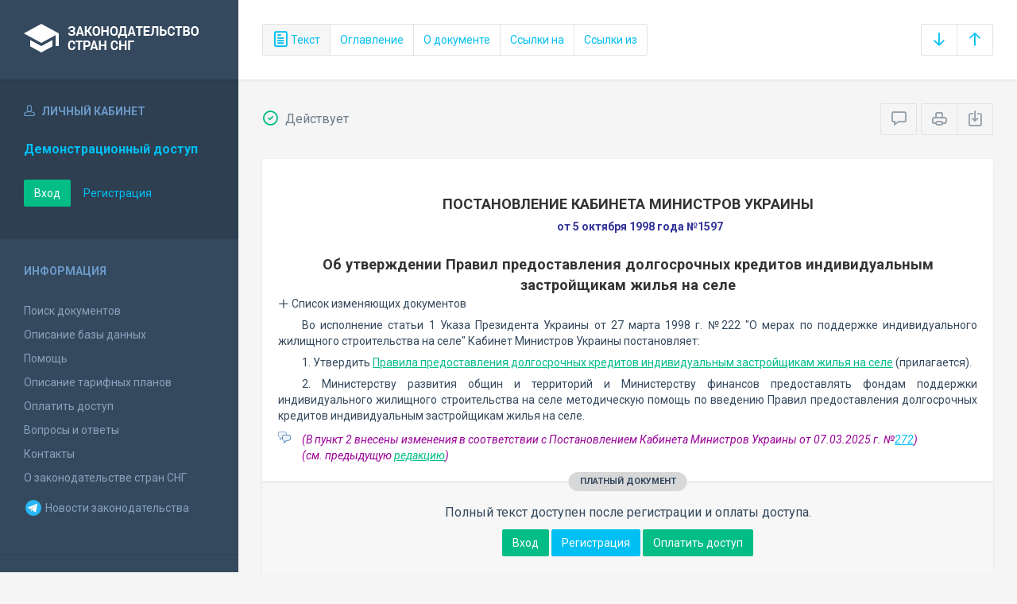

--- FILE ---
content_type: text/html; charset=utf-8
request_url: https://base.spinform.ru/show_doc.fwx?rgn=23369
body_size: 9899
content:

<!DOCTYPE html>
<html lang="ru">
  <head>
    <title>Постановление Кабинета Министров Украины &quot;Об утверждении Правил предоставления долгосрочных кредитов индивидуальным застройщикам жилья на селе&quot;</title>
    <meta name="keywords" content="законодательство стран снг">
    <meta name="description" content="Постановление Кабинета Министров Украины от 5 октября 1998 года №1597 
&quot;Об утверждении Правил предоставления долгосрочных кредитов индивидуальным застройщикам жилья на селе&quot;">
    
    <meta charset="utf-8">
    <meta http-equiv="X-UA-Compatible" content="IE=Edge">
    <meta name="viewport" content="width=device-width, initial-scale=1">
    <meta name="robots" content="index, follow">
    <meta http-equiv="pragma" content="no-cache">
    <meta http-equiv="expires" content="0">
    
    <link rel="apple-touch-icon" sizes="180x180" href="/img/favicons/apple-touch-icon.png?v=aljp4kr2Np">
    <link rel="icon" type="image/png" sizes="32x32" href="/img/favicons/favicon-32x32.png?v=aljp4kr2Np">
    <link rel="icon" type="image/png" sizes="16x16" href="/img/favicons/favicon-16x16.png?v=aljp4kr2Np">
    <link rel="manifest" href="/img/favicons/manifest.json?v=aljp4kr2Np">
    <link rel="mask-icon" href="/img/favicons/safari-pinned-tab.svg?v=aljp4kr2Np" color="#34495e">
    <link rel="shortcut icon" href="/img/favicons/favicon.ico?v=aljp4kr2Np">
    <meta name="msapplication-config" content="/img/favicons/browserconfig.xml?v=aljp4kr2Np">
    <meta name="theme-color" content="#ffffff">
    <link rel="stylesheet" type="text/css" href="/css/base.css?v=2">
    <!-- Google tag (gtag.js) -->
    <script async src="https://www.googletagmanager.com/gtag/js?id=G-3MWW79EPQ2"></script>
    <script>
    window.dataLayer = window.dataLayer || [];
    function gtag(){dataLayer.push(arguments);}
    gtag('js', new Date());
    gtag('config', 'G-3MWW79EPQ2');
    </script>
    <script> var docRgn = '23369'; </script>
  </head>
  <body>
    <nav class="navbar -srch">
      <div class="navbar__header">
        <a class="navbar__header__brand" href="index.fwx"><span>Законодательство стран СНГ</span></a>
        <button class="navbar__header__toggle-menu pushy-link" type="button"><span></span><span></span><span></span></button>
        <button class="btn btn-default btn-sp navbar__header__toggle-search js-toggle-doc-tabs"><span class="icon icon-layers"></span></button>
      </div>
      <div class="navbar__srch">
        <div class="btn-group btn-group-stackable js-doc-tabs">
          <button type="button" class="btn btn-sp btn-default -tab-active" data-id="1" data-switch="text"><span class="icon icon-paper"></span> Текст</button>
          <button type="button" class="btn btn-sp btn-default" data-id="2" data-switch="ogl">Оглавление</button>
          <button type="button" class="btn btn-sp btn-default" data-id="5" data-switch="info">О документе</button>
          <button type="button" class="btn btn-sp btn-default" data-id="3" data-switch="links-in">Ссылки на</button>
          <button type="button" class="btn btn-sp btn-default" data-id="4" data-switch="links-out">Ссылки из</button>
        </div>
        <div class="navbar__srch__input-group -doc-btns js-scroll-btns">
          <div class="btn-group">
            <a href="#page-bottom" class="btn btn-sp btn-default" data-toggle="tooltip" data-to="bottom" title="Перейти в конец документа"><span class="icon icon-arrow-down"></span></a>
            <a href="#document-page" class="btn btn-sp btn-default" data-toggle="tooltip" data-to="top" title="Перейти в начало документа"><span class="icon icon-arrow-up"></span></a>
          </div>
        </div>
      </div>
    </nav>

    <div class="content">
      <div class="content__aside pushy pushy-left" >
<div class="pushy-content">
<button class="pushy-link content__aside__close"><span class="icon icon-arrow-left"></span></button>
<div class="b-aside -account">
<div class="b-aside__header"><span class="icon icon-head"></span> Личный кабинет</div>
<div class="b-aside__content">
<div class="b-user">Демонстрационный доступ</div>
<div class="b-user-info"></div><p class="m-t-30"><a href="https://base.spinform.ru/login.fwx" class="btn btn-success">Вход</a>
<a href="https://base.spinform.ru/registering.fwx" class="btn btn-link">Регистрация</a></p>
</div></div>
<div class="b-aside">
<div class="b-aside__header">Информация</div>
<div class="b-aside__content">
<ul class="aside-list">
<li><a href="spisdoc.fwx">Поиск документов</a></li>
<li><a href="base_info.fwx">Описание базы данных</a></li>
<li><a href="help.fwx">Помощь</a></li>
<li><a href="plans.fwx">Описание тарифных планов</a></li>
<li class="aside-list__important"><a href="order.fwx">Оплатить доступ</a></li>
<li><a href="support.fwx">Вопросы и ответы</a></li>
<li><a href="contacts.fwx?mt=1&qn=1">Контакты</a></li>
<li><a href="http://spinform.ru/cis-countries/about.html">О законодательстве стран СНГ</a></li>
<li><a href="https://t.me/SPInformru" target="_blank" style="display: flex; align-items: center; height: 36px;"><svg xmlns="http://www.w3.org/2000/svg" width="24" height="24" viewBox="0 0 48 48"><path fill="#29b6f6" d="M24 4a20 20 0 1 0 0 40 20 20 0 1 0 0-40Z"/><path fill="#fff" d="m33.95 15-3.746 19.126s-.161.874-1.245.874c-.576 0-.873-.274-.873-.274l-8.114-6.733-3.97-2.001-5.095-1.355S10 24.375 10 23.625c0-.625.933-.923.933-.923l21.316-8.468c-.001-.001.651-.235 1.126-.234.292 0 .625.125.625.5 0 .25-.05.5-.05.5z"/><path fill="#b0bec5" d="m23 30.505-3.426 3.374s-.149.115-.348.12a.494.494 0 0 1-.219-.043l.964-5.965L23 30.505z"/><path fill="#cfd8dc" d="M29.897 18.196a.5.5 0 0 0-.701-.093L16 26s2.106 5.892 2.427 6.912c.322 1.021.58 1.045.58 1.045l.964-5.965 9.832-9.096a.499.499 0 0 0 .094-.7z"/></svg>&nbsp;Новости законодательства</a></li>
</ul>
</div></div>
<div class="b-aside -stats">
<div class="b-aside__header">База данных</div>
<div class="b-aside__content">
<div class="b-stats">
<p>Дата обновления БД:</p><h4>23.01.2026</h4>
<p>Добавлено/обновлено документов:</p><h4>361 / 1591</h4>
<p>Всего документов в БД:</p><h4>337475</h4>
</div>
<ul class="aside-list">
<li><a href="base_stats.fwx">Подробная статистика</a></li>
</ul>
</div></div>
<div class="b-aside -footer">
<div class="b-aside__header">© 2003—2026<br>СоюзПравоИнформ</div>
<div class="b-aside__content">
<ul class="aside-list -sm">
<li><a href="website-agreement.fwx">Соглашение об использовании сайта</a>
<li><a href="confidentiality-agreement.fwx">Соглашение о конфиденциальности</a></li>
<li><a href="license-agreement.fwx">Лицензионное соглашение</a></li>
<li><a href="pdn-policy.fwx">Политика обработки персональных данных</a></li>
<li><a href="spisdoc_direct.fwx">Все документы базы данных</a></li>
</ul>
</div></div>
</div></div>

      <div class="content__body">
        <div class="tabbable doc-tabs">
          <div class="tab-content">
            <div class="tab-pane active" id="tab-text">
              <div class="b-top-bar">
                <div class="b-top-bar__info">
                  <span class="icon icon-1"></span> Действует
                </div>
                <div class="b-top-bar__sort">
                  <div class="navbar__srch__input-group">
                    <div class="btn-toolbar">
                      <div class="btn-group">
                        <a href="#" class="btn btn-sp btn-default js-toggle-comments" data-toggle="tooltip" title="Скрыть/Показать комментарии"><span class="icon icon-speech-bubble"></span></a>
                      </div>
                      <div class="btn-group">
                        <a href="#" class="btn btn-sp btn-default hidden-xs" data-toggle="tooltip" title="Печать документа" onclick="window.print();"><span class="icon icon-printer"></span></a>
                        <a href="/doc_to_word.fwx?rgn=23369" class="btn btn-sp btn-default" data-toggle="tooltip" title="Сохранить документ в *.doc"><span class="icon icon-download"></span></a>
                      </div>
                    </div>
                  </div>
                </div>
              </div>
              <div class="tab-pane__body loaded" id="doc-text">
                <H2><A class=anchor-ogl name=A000000001></A>ПОСТАНОВЛЕНИЕ КАБИНЕТА МИНИСТРОВ УКРАИНЫ</H2>
<P class=doc-info>от 5 октября 1998 года №1597</P>
<P class=dname>Об утверждении Правил предоставления долгосрочных кредитов индивидуальным застройщикам жилья на селе</P>
<button type="button" class="doc-info-change-button js-doc-info-change-toggle"><span class="icon icon-plus"></span> Список изменяющих документов</button><DIV class=doc-info-change>
<P>(В редакции Постановлений Кабинета Министров Украины&nbsp;от 14.02.2001 г. №145,&nbsp;25.10.2002 г. №1588,&nbsp;17.07.2003 г. №1091,&nbsp;15.12.2005 г. №1196,&nbsp;18.06.2008 г. №560, 17.05.2012 г. №<A title="Ссылка на Постановление Кабинета Министров Украины О внесении изменений в Постановление Кабинета Министров Украины от 5 октября 1998 г. №1597" class=outer href="show_doc.fwx?rgn=52651">506</A>, 17.07.2015 г. №<A title="Ссылка на Постановление Кабинета Министров Украины О внесении изменений в Правила предоставления долгосрочных кредитов индивидуальным застройщикам жилья на..." class=outer href="show_doc.fwx?rgn=77909">516</A>, 24.02.2016 г. №<A title="Ссылка на Постановление Кабинета Министров Украины О внесении изменений в Правила предоставления долгосрочных кредитов индивидуальным застройщикам жилья на..." class=outer href="show_doc.fwx?rgn=83571">115</A>, 03.03.2020 г. №<A title="Ссылка на Постановление Кабинета Министров Украины О внесении изменений и признании утратившими силу некоторых постановлений Кабинета Министров Украины" class=outer href="show_doc.fwx?rgn=123691">181</A>, 26.01.2022 г. №<A title="Ссылка на Постановление Кабинета Министров Украины О внесении изменений в некоторые постановления Кабинета Министров Украины по вопросам исполнения..." class=outer href="show_doc.fwx?rgn=137756">61</A>, 02.06.2023 г. №<A title="Ссылка на Постановление Кабинета Министров Украины от 2 июня 2023 года №551 &#13;&#10;О внесении в некоторые постановления Кабинета Министров Украины изменений относительно наименования центрального органа исполнительной власти" class=outer href="show_doc.fwx?rgn=151051">551</A>, 13.06.2024 г. №<A title="Ссылка на Постановление Кабинета Министров Украины от 13 июня 2024 года №680&#13;&#10;О внесении изменений в некоторые постановления Кабинета Министров Украины по вопросам предоставления финансовой поддержки индивидуальным застройщикам в сельских населенных пунктах&#13;&#10;" class=outer href="show_doc.fwx?rgn=160074">680</A>, 07.03.2025 г. №<A title="Ссылка на Постановление Кабинета Министров Украины от 7 марта 2025 года №272 &#13;&#10;О внесении в некоторые акты Кабинета Министров Украины изменений относительно деятельности Министерства развития общин и территорий" class=outer href="show_doc.fwx?rgn=165536">272</A>)</P></DIV>
<P>Во исполнение статьи 1 Указа Президента Украины от 27 марта 1998 г. №222 "О мерах по поддержке индивидуального жилищного строительства на селе" Кабинет Министров Украины постановляет:</P>
<P>1. Утвердить <A title="Ссылка на оглавление: Правила предоставления долгосрочных кредитов индивидуальным застройщикам жилья на селе" href="show_doc.fwx?rgn=23369#A000000002">Правила предоставления долгосрочных кредитов индивидуальным застройщикам жилья на селе</A> (прилагается).</P>
<P>2. Министерству развития общин и территорий и Министерству финансов предоставлять фондам поддержки индивидуального жилищного строительства на селе методическую помощь по введению Правил предоставления долгосрочных кредитов индивидуальным застройщикам жилья на селе.</P>
<DIV class=comments>
<P>(В пункт 2 внесены изменения в соответствии с Постановлением Кабинета Министров Украины от 07.03.2025 г. №<A title="Ссылка на Постановление Кабинета Министров Украины от 7 марта 2025 года №272 &#13;&#10;О внесении в некоторые акты Кабинета Министров Украины изменений относительно деятельности Министерства развития общин и территорий" class=outer href="show_doc.fwx?rgn=165536">272</A>)<BR>(см. предыдущую <A title="Ссылка на предыдущую редакцию" class=oldred href="show_red.fwx?rid=158535">редакцию</A>)</P></DIV>
<DIV class="block left">
<P>Премьер-министр Украины </P>
<P>В.Пустовойтенко</P></DIV>
<P>&nbsp;</P>
<P class=doc-info>Утверждены Постановлением Кабинета Министров Украины от 5 октября 1998 года №1597</P>

<div class="doc-text-info -success"><div class="doc-text-info__status">платный документ</div><p>Полный текст доступен после регистрации и оплаты доступа.</p><div class="doc-text-info__action"><a href="login.fwx" class="btn btn-success">Вход</a> <a href="registering.fwx" class="btn btn-primary">Регистрация</a> <a href="order.fwx" class="btn btn-success">Оплатить доступ</a></div></div>
              </div>
            </div>
            <div class="tab-pane" id="tab-ogl">
              <div class="tab-pane__body loaded" id="doc-ogl"><a class="ogl2" href="show_doc.fwx?rgn=23369#A000000001">ПОСТАНОВЛЕНИЕ КАБИНЕТА МИНИСТРОВ УКРАИНЫ</a>
<a class="ogl2" href="show_doc.fwx?rgn=23369#A000000002">Правила предоставления долгосрочных кредитов индивидуальным застройщикам жилья на селе</a>
<a class="ogl4" href="show_doc.fwx?rgn=23369#A30V0XXH60">I. Общие положения</a>
<a class="ogl4" href="show_doc.fwx?rgn=23369#A30V0XXOP9">II. Условия предоставления кредита индивидуальным застройщикам</a>
<a class="ogl4" href="show_doc.fwx?rgn=23369#A30V0XXQYV">III. Порядок оформления и выдачи кредита</a>
<a class="ogl4" href="show_doc.fwx?rgn=23369#A30V0XXV8I">IV. Условия погашения кредита и внесения других платежей, которые должны предусматриваться в кредитных договорах</a>
<a class="ogl4" href="show_doc.fwx?rgn=23369#A30V0XXZ6V">V. Контроль за целевым использованием средств кредита</a>
<a class="ogl4" href="show_doc.fwx?rgn=23369#A30V0XY27D">VI. Определение объемов бюджетных средств для предоставления кредитов индивидуальным застройщикам на селе и их распределение</a>
</div>
            </div>
            <div class="tab-pane" id="tab-info">
              <div class="tab-pane__body loaded" id="doc-info"><h1>Постановление Кабинета Министров Украины от 5 октября 1998 года №1597 <br />"Об утверждении Правил предоставления долгосрочных кредитов индивидуальным застройщикам жилья на селе"</h1>
<h2>О документе</h2>
<table class="inf" cellpadding="0" cellspacing="0" border="0">
<tr><td width="20%">Номер документа:</td><td class="info-accent">1597</td></tr>
<tr><td width="20%">Дата принятия: </td><td class="info-accent">05.10.1998</td></tr>
<tr><td width="20%">Состояние документа:</td><td class="info-accent">Действует</td></tr>
<tr><td valign="top">Органы эмитенты:</td><td class="info-accent">
Правительство<br/>
</td></tr>
</table>
<h2>Опубликование документа</h2>
<P>"Правительственный курьер" от&nbsp;15 октября 1998&nbsp;года;</P>
<P>Официальный вестник Украины от&nbsp;22 октября 1998&nbsp;года №40, стр. 36, статья !, код акта&nbsp;6138/1998&nbsp;&nbsp;<BR></P><h2>Редакции документа</h2>
<p>Текущая редакция принята: 07.03.2025&nbsp; документом &nbsp;<a class="outer" href="show_doc.fwx?rgn=165536">Постановление Кабинета Министров Украины "О внесении в некоторые акты Кабинета Министров Украины изменений относительно деятельности Министерства развития общин и территорий"</a><br/>Вступила в силу с: <b>13.03.2025</b></p>
<hr />
<p><a class="outer" href="show_red.fwx?rid=158535">Редакция от 13.06.2024</a>, принята документом <a class="outer" href="show_doc.fwx?rgn=160074              ">Постановление Кабинета Министров Украины О внесении изменений в некоторые постановления Кабинета Министров Украины по вопросам предоставления финансовой поддержки индивидуальным застройщикам в сельски</a><br/>Вступила в силу с: <b>18.06.2024</b></p>
<hr />
<p><a class="outer" href="show_red.fwx?rid=147939">Редакция от 02.06.2023</a>, принята документом <a class="outer" href="show_doc.fwx?rgn=151051              ">Постановление Кабинета Министров Украины О внесении в некоторые постановления Кабинета Министров Украины изменений относительно наименования центрального органа исполнительной власти № 551 от 02.06.20</a><br/>Вступила в силу с: <b>08.06.2023</b></p>
<hr />
<p><a class="outer" href="show_red.fwx?rid=134758">Редакция от 26.01.2022</a>, принята документом <a class="outer" href="show_doc.fwx?rgn=137756              ">Постановление Кабинета Министров Украины О внесении изменений в некоторые постановления Кабинета Министров Украины по вопросам исполнения... № 61 от 26/01/2022</a><br/>Вступила в силу с: <b>29.01.2022</b></p>
<hr />
<p><a class="outer" href="show_red.fwx?rid=116372">Редакция от 03.03.2020</a>, принята документом <a class="outer" href="show_doc.fwx?rgn=123691              ">Постановление Кабинета Министров Украины О внесении изменений и признании утратившими силу некоторых постановлений Кабинета Министров Украины № 181 от 03/03/2020</a><br/>Вступила в силу с: <b>04.03.2020</b></p>
<P></P>
<hr />
<p><a class="outer" href="show_red.fwx?rid=94848">Редакция от 24.02.2016</a>, принята документом <a class="outer" href="show_doc.fwx?rgn=83571               ">Постановление Кабинета Министров Украины О внесении изменений в Правила предоставления долгосрочных кредитов индивидуальным застройщикам жилья на... № 115 от 24/02/2016</a><br/>Вступила в силу с: <b>04.03.2016</b></p>
<P></P>
<hr />
<p><a class="outer" href="show_red.fwx?rid=41518">Редакция от 17.07.2015</a>, принята документом <a class="outer" href="show_doc.fwx?rgn=77909               ">Постановление Кабинета Министров Украины О внесении изменений в Правила предоставления долгосрочных кредитов индивидуальным застройщикам жилья на... № 516 от 17/07/2015</a><br/>Вступила в силу с: <b>01.08.2015</b></p>
<P></P>
<hr />
<p><a class="outer" href="show_red.fwx?rid=35418">Редакция от 17.05.2012</a>, принята документом <a class="outer" href="show_doc.fwx?rgn=52651               ">Постановление Кабинета Министров Украины О внесении изменений в Постановление Кабинета Министров Украины от 5 октября 1998 г. №1597 № 506 от 17/05/2012</a><br/>Вступила в силу с: <b>12.06.2012</b></p>
<P></P>
<hr />
<p><a class="outer" href="show_red.fwx?rid=8800">Редакция от 18.06.2008</a></p>
<P></P>
</div>
            </div>
            <div class="tab-pane" id="tab-links-in">
              <div class="tab-pane__body loaded" id="doc-links-in"><p class="info-link"><a class="outer" href="show_doc.fwx?rgn=52651">Постановление Кабинета Министров Украины "О внесении изменений в Постановление Кабинета Министров Украины от 5 октября 1998 г. №1597"</a></p>
<p class="info-link"><a class="outer" href="show_doc.fwx?rgn=77909">Постановление Кабинета Министров Украины "О внесении изменений в Правила предоставления долгосрочных кредитов индивидуальным застройщикам жилья на..."</a></p>
<p class="info-link"><a class="outer" href="show_doc.fwx?rgn=83571">Постановление Кабинета Министров Украины "О внесении изменений в Правила предоставления долгосрочных кредитов индивидуальным застройщикам жилья на..."</a></p>
<p class="info-link"><a class="outer" href="show_doc.fwx?rgn=123691">Постановление Кабинета Министров Украины "О внесении изменений и признании утратившими силу некоторых постановлений Кабинета Министров Украины"</a></p>
<p class="info-link"><a class="outer" href="show_doc.fwx?rgn=137756">Постановление Кабинета Министров Украины "О внесении изменений в некоторые постановления Кабинета Министров Украины по вопросам исполнения..."</a></p>
<p class="info-link"><a class="outer" href="show_doc.fwx?rgn=151051">Постановление Кабинета Министров Украины "О внесении в некоторые постановления Кабинета Министров Украины изменений относительно наименования центрального органа исполнительной власти"</a></p>
<p class="info-link"><a class="outer" href="show_doc.fwx?rgn=160074">Постановление Кабинета Министров Украины "О внесении изменений в некоторые постановления Кабинета Министров Украины по вопросам предоставления финансовой поддержки индивидуальным застройщикам в сельских населенных пунктах"</a></p>
</div>
            </div>
            <div class="tab-pane" id="tab-links-out">
              <div class="tab-pane__body loaded" id="doc-links-out"><p class="info-link"><a class="outer" href="show_doc.fwx?rgn=52651">Ссылка на Постановление Кабинета Министров Украины О внесении изменений в Постановление Кабинета Министров Украины от 5 октября 1998 г. №1597</a></p>
<p class="info-link"><a class="outer" href="show_doc.fwx?rgn=77909">Ссылка на Постановление Кабинета Министров Украины О внесении изменений в Правила предоставления долгосрочных кредитов индивидуальным застройщикам жилья на...</a></p>
<p class="info-link"><a class="outer" href="show_doc.fwx?rgn=83571">Ссылка на Постановление Кабинета Министров Украины О внесении изменений в Правила предоставления долгосрочных кредитов индивидуальным застройщикам жилья на...</a></p>
<p class="info-link"><a class="outer" href="show_doc.fwx?rgn=123691">Ссылка на Постановление Кабинета Министров Украины О внесении изменений и признании утратившими силу некоторых постановлений Кабинета Министров Украины</a></p>
<p class="info-link"><a class="outer" href="show_doc.fwx?rgn=137756">Ссылка на Постановление Кабинета Министров Украины О внесении изменений в некоторые постановления Кабинета Министров Украины по вопросам исполнения...</a></p>
<p class="info-link"><a class="outer" href="show_doc.fwx?rgn=151051">Ссылка на Постановление Кабинета Министров Украины от 2 июня 2023 года №551 
О внесении в некоторые постановления Кабинета Министров Украины изменений относительно наименования центрального органа исполнительной власти</a></p>
<p class="info-link"><a class="outer" href="show_doc.fwx?rgn=160074">Ссылка на Постановление Кабинета Министров Украины от 13 июня 2024 года №680
О внесении изменений в некоторые постановления Кабинета Министров Украины по вопросам предоставления финансовой поддержки индивидуальным застройщикам в сельских населенных пунктах
</a></p>
<p class="info-link"><a class="outer" href="show_doc.fwx?rgn=165536">Ссылка на Постановление Кабинета Министров Украины от 7 марта 2025 года №272 
О внесении в некоторые акты Кабинета Министров Украины изменений относительно деятельности Министерства развития общин и территорий</a></p>
<p class="info-link"><a class="oldred" href="show_red.fwx?rid=158535">Ссылка на предыдущую редакцию</a></p>
<p class="info-link"><a class="oldred" href="show_red.fwx?rid=134758">Ссылка на предыдущую редакцию</a></p>
<p class="info-link"><a class="outer" href="show_doc.fwx?rgn=16937">Ссылка на Закон Украины Об обороне Украины</a></p>
<p class="info-link"><a class="oldred" href="show_red.fwx?rid=147939">Ссылка на предыдущую редакцию</a></p>
<p class="info-link"><a class="outer" href="show_doc.fwx?rgn=16400">Ссылка на Закон Украины О статусе ветеранов войны, гарантиях их социальной защиты</a></p>
<p class="info-link"><a class="outer" href="show_doc.fwx?rgn=11681">Ссылка на Закон Украины Об общеобязательном государственном пенсионном страховании</a></p>
<p class="info-link"><a class="oldred" href="show_red.fwx?rid=8800#B3JH11BJSC">Ссылка на редакцию документа от 18/06/2008 :: 7. Кредит индивидуальному застройщику предоставляется при условии постоянного его проживания или пер</a></p>
<p class="info-link"><a class="outer" href="show_doc.fwx?rgn=71224">Ссылка на Закон Украины Об обеспечении прав и свобод внутренне перемещенных лиц</a></p>
<p class="info-link"><a class="oldred" href="show_red.fwx?rid=8800#B3JH11FQYM">Ссылка на редакцию документа от 18/06/2008 :: договором поручительства, по которому поручителем может быть предприятие, учреждение или организация</a></p>
<p class="info-link"><a class="oldred" href="show_red.fwx?rid=94848">Ссылка на Постановление Кабинета Министров Украины О внесении изменений в Правила предоставления долгосрочных кредитов индивидуальным застройщикам жилья на... № 115 от 24/02/2016</a></p>
<p class="info-link"><a class="oldred" href="show_red.fwx?rid=8800#B3JH11HVX0">Ссылка на редакцию документа от 18/06/2008 :: 28. Заемщики должны оказывать представителям фондов беспрепятственную возможность для осмотра сооруж</a></p>
<p class="info-link"><a class="oldred" href="show_red.fwx?rid=8800#B3JH11KILG">Ссылка на редакцию документа от 18/06/2008 :: 35. Составление и предоставление финансовой отчетности об использовании бюджетных средств, а также к</a></p>
<p class="info-link"><a class="oldred" href="show_red.fwx?rid=8800#B3JH11L9CJ">Ссылка на редакцию документа от 18/06/2008 :: 37. Средства, которые поступают от погашения кредитов, предоставленных заемщикам за счет государстве</a></p>
</div>
            </div>
          </div>
        </div>
      </div>
    </div>
    <!-- Yandex.Metrika counter -->
<script type="text/javascript" >
   (function(m,e,t,r,i,k,a){m[i]=m[i]||function(){(m[i].a=m[i].a||[]).push(arguments)};
   m[i].l=1*new Date();
   for (var j = 0; j < document.scripts.length; j++) {if (document.scripts[j].src === r) { return; }}
   k=e.createElement(t),a=e.getElementsByTagName(t)[0],k.async=1,k.src=r,a.parentNode.insertBefore(k,a)})
   (window, document, "script", "https://mc.yandex.ru/metrika/tag.js", "ym");

   ym(10555093, "init", {
        clickmap:true,
        trackLinks:true,
        accurateTrackBounce:true
   });
</script>
<noscript><div><img src="https://mc.yandex.ru/watch/10555093" style="position:absolute; left:-9999px;" alt="" /></div></noscript>
<!-- /Yandex.Metrika counter -->

<script src="/js/jquery.min.js"></script>
<script src="/js/bootstrap.min.js"></script>
<script src="/js/min/pushy.min.js"></script>
<script src="/js/min/app.min.js"></script>


    <script src="/js/min/doc.min.js"></script>
  </body>
</html>
